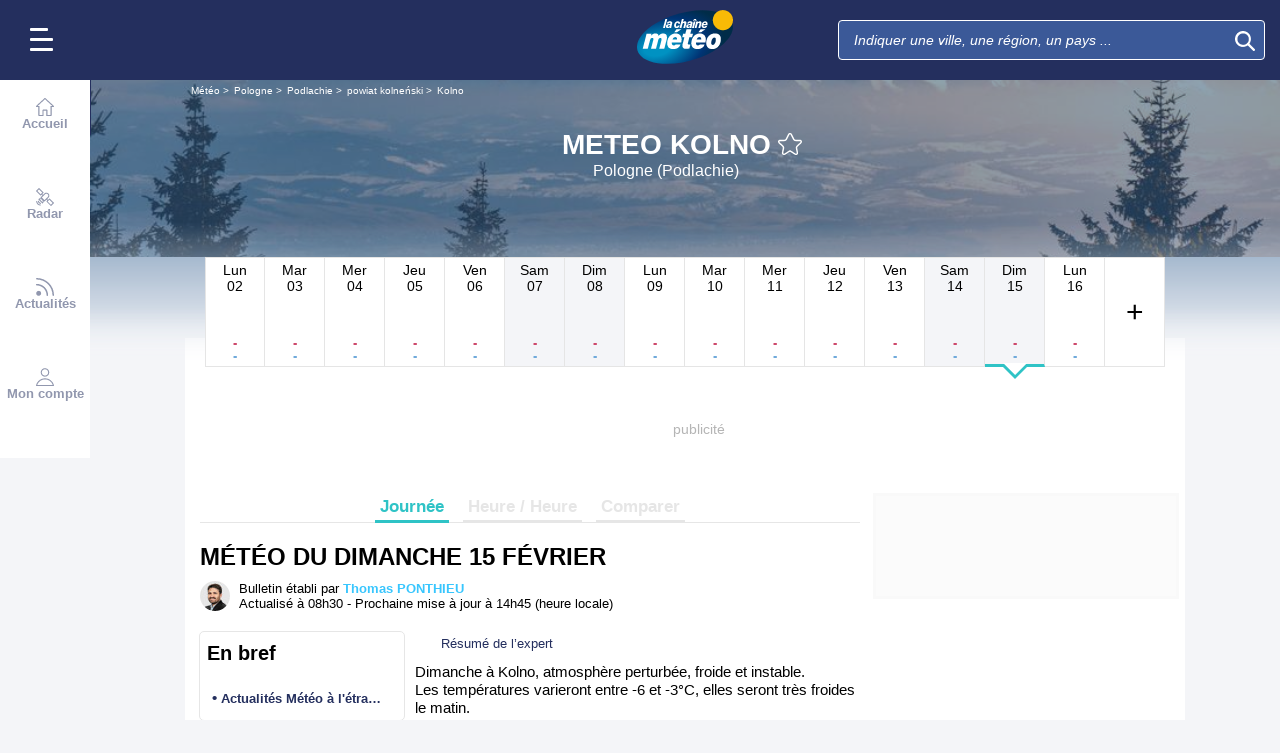

--- FILE ---
content_type: text/plain
request_url: https://cdn.xpln.tech/mediafigaro/www.lachainemeteo.com.js
body_size: 1109
content:
 self.xpln_targeting = function(debug) { var slots = googletag.pubads().getSlots(); for (var i = 0; i < slots.length; i++) { var slot = slots[i]; var unitPath = slot.getAdUnitPath(); var keyValues = get_xpln_targeting(unitPath, debug); for (var key in keyValues) { if (keyValues.hasOwnProperty(key)) { slot.setTargeting(key, keyValues[key]); if (debug) console.log("slot=",unitPath, ", for key=",key,", value=",keyValues[key]); } } } }; self.get_xpln_targeting = function(unitPath, debug) { const data = {"all": {"31695825/lachainemeteo/web_desktop_nos/desktop_fr_lachainemeteo_localites_mban_atf_r1": {"xpln_v": "80_90", "xpln_v1s": "60_70", "xpln_v2s": "40_50", "xpln_v3s": "10_20", "xpln_vt": "1500_2000"}, "31695825/lachainemeteo/webmobile_smartphone_nos/teads": {"xpln_v": "20_30", "xpln_v1s": "10_20", "xpln_v2s": "0_10", "xpln_v3s": "0_10", "xpln_vt": "500_600"}, "31695825/lachainemeteo/web_desktop_nos/desktop_fr_lachainemeteo_localites_pave_btf_r5": {"xpln_v": "90_100", "xpln_v1s": "40_50", "xpln_v2s": "10_20", "xpln_v3s": "0_10", "xpln_vt": "1000_1500"}, "31695825/lachainemeteo/web_desktop_nos/desktop_fr_lachainemeteo_localites_mban_atf_r2": {"xpln_v": "90_100", "xpln_v1s": "80_90", "xpln_v2s": "60_70", "xpln_v3s": "20_30", "xpln_vt": "2000_2500"}, "31695825/lachainemeteo/webmobile_smartphone_nos/smartphone_fr_lachainemeteo_accueil_mban_atf": {"xpln_v": "50_60", "xpln_v1s": "20_30", "xpln_v2s": "10_20", "xpln_v3s": "0_10", "xpln_vt": "600_800"}, "31695825/lachainemeteo/webmobile_smartphone_nos/smartphone_fr_lachainemeteo_localites_special": {"xpln_v": "40_50", "xpln_v1s": "10_20", "xpln_v2s": "0_10", "xpln_v3s": "0_10", "xpln_vt": "500_600"}, "31695825/lachainemeteo/web_desktop_nos/desktop_fr_lachainemeteo_accueil_pave_atf_r5": {"xpln_v": "90_100", "xpln_v1s": "60_70", "xpln_v2s": "20_30", "xpln_v3s": "0_10", "xpln_vt": "1000_1500"}, "31695825/lachainemeteo/web_desktop_nos/desktop_fr_lachainemeteo_edito_pave_atf_r5": {"xpln_v": "90_100", "xpln_v1s": "70_80", "xpln_v2s": "30_40", "xpln_v3s": "0_10", "xpln_vt": "1500_2000"}, "31695825/lachainemeteo/web_desktop_nos/desktop_fr_lachainemeteo_accueil_pave_btf": {"xpln_v": "20_30", "xpln_v1s": "0_10", "xpln_v2s": "0_10", "xpln_v3s": "0_10", "xpln_vt": "0_200"}, "31695825/lachainemeteo/webmobile_smartphone_nos/smartphone_fr_lachainemeteo_localites_pave_atf_r1": {"xpln_v": "70_80", "xpln_v1s": "50_60", "xpln_v2s": "40_50", "xpln_v3s": "30_40", "xpln_vt": "1500_2000"}, "31695825/lachainemeteo/web_desktop_nos/desktop_fr_lachainemeteo_localites_pave_btf_r3": {"xpln_v": "80_90", "xpln_v1s": "30_40", "xpln_v2s": "0_10", "xpln_v3s": "0_10", "xpln_vt": "800_1000"}, "31695825/lachainemeteo/web_desktop_nos/desktop_fr_lachainemeteo_localites_mban_atf_r4": {"xpln_v": "90_100", "xpln_v1s": "90_100", "xpln_v2s": "70_80", "xpln_v3s": "30_40", "xpln_vt": "2500_3000"}, "31695825/lachainemeteo/web_desktop_nos/desktop_fr_lachainemeteo_localites_pave_atf_r4": {"xpln_v": "90_100", "xpln_v1s": "60_70", "xpln_v2s": "20_30", "xpln_v3s": "0_10", "xpln_vt": "1000_1500"}, "31695825/lachainemeteo/web_desktop_nos/desktop_fr_lachainemeteo_divers-recherche_pave_atf": {"xpln_v": "20_30", "xpln_v1s": "0_10", "xpln_v2s": "0_10", "xpln_v3s": "0_10", "xpln_vt": "200_300"}, "31695825/lachainemeteo/webmobile_tablette_nos/tablette_fr_lachainemeteo_localites_pave_atf_r1": {"xpln_v": "70_80", "xpln_v1s": "50_60", "xpln_v2s": "30_40", "xpln_v3s": "20_30", "xpln_vt": "2000_2500"}, "31695825/lachainemeteo/web_desktop_nos/desktop_fr_lachainemeteo_accueil_pave_btf_r1": {"xpln_v": "70_80", "xpln_v1s": "10_20", "xpln_v2s": "0_10", "xpln_v3s": "0_10", "xpln_vt": "500_600"}, "31695825/lachainemeteo/web_desktop_nos/desktop_fr_lachainemeteo_accueil_mban_atf_r1": {"xpln_v": "80_90", "xpln_v1s": "60_70", "xpln_v2s": "30_40", "xpln_v3s": "10_20", "xpln_vt": "1500_2000"}, "31695825/lachainemeteo/webmobile_tablette_nos/tablette_fr_lachainemeteo_localites_pave_atf_r5": {"xpln_v": "90_100", "xpln_v1s": "90_100", "xpln_v2s": "90_100", "xpln_v3s": "60_70", "xpln_vt": "4000_"}, "31695825/lachainemeteo/web_desktop_nos/desktop_fr_lachainemeteo_accueil_pave_atf_r2": {"xpln_v": "80_90", "xpln_v1s": "40_50", "xpln_v2s": "10_20", "xpln_v3s": "0_10", "xpln_vt": "1000_1500"}, "31695825/lachainemeteo/webmobile_smartphone_nos/smartphone_fr_lachainemeteo_accueil_special": {"xpln_v": "40_50", "xpln_v1s": "10_20", "xpln_v2s": "0_10", "xpln_v3s": "0_10", "xpln_vt": "500_600"}, "31695825/lachainemeteo/webmobile_smartphone_nos/smartphone_fr_lachainemeteo_localites_pave_atf_r2": {"xpln_v": "80_90", "xpln_v1s": "70_80", "xpln_v2s": "50_60", "xpln_v3s": "40_50", "xpln_vt": "2500_3000"}, "31695825/lachainemeteo/web_desktop_nos/desktop_fr_lachainemeteo_edito_pave_atf_r1": {"xpln_v": "90_100", "xpln_v1s": "70_80", "xpln_v2s": "40_50", "xpln_v3s": "10_20", "xpln_vt": "1500_2000"}, "31695825/lachainemeteo/lachainemeteo/lachainemeteo_fr_lcm_mobile_localites_postroll_atf": {"xpln_v": "70_80", "xpln_v1s": "70_80", "xpln_v2s": "60_70", "xpln_v3s": "50_60", "xpln_vt": "3500_4000"}, "31695825/lachainemeteo/web_desktop_nos/desktop_fr_lachainemeteo_edito_pave_atf_r2": {"xpln_v": "90_100", "xpln_v1s": "70_80", "xpln_v2s": "40_50", "xpln_v3s": "10_20", "xpln_vt": "1500_2000"}, "31695825/lachainemeteo/webmobile_smartphone_nos/smartphone_fr_lachainemeteo_localites_pave_atf_r3": {"xpln_v": "80_90", "xpln_v1s": "80_90", "xpln_v2s": "70_80", "xpln_v3s": "60_70", "xpln_vt": "3000_3500"}, "31695825/lachainemeteo/web_desktop_nos/teads": {"xpln_v": "10_20", "xpln_v1s": "0_10", "xpln_v2s": "0_10", "xpln_v3s": "0_10", "xpln_vt": "0_200"}, "31695825/lachainemeteo/webmobile_tablette_nos/tablette_fr_lachainemeteo_accueil_pave_atf": {"xpln_v": "0_10", "xpln_v1s": "0_10", "xpln_v2s": "0_10", "xpln_v3s": "0_10", "xpln_vt": "0_200"}, "31695825/lachainemeteo/web_desktop_nos/desktop_fr_lachainemeteo_divers-recherche_pave_atf_r5": {"xpln_v": "90_100", "xpln_v1s": "50_60", "xpln_v2s": "0_10", "xpln_v3s": "0_10", "xpln_vt": "1000_1500"}, "31695825/lachainemeteo/lachainemeteo/lachainemeteo_fr_lcm_localites_atf": {"xpln_v": "60_70", "xpln_v1s": "40_50", "xpln_v2s": "20_30", "xpln_v3s": "10_20", "xpln_vt": "1000_1500"}, "31695825/lachainemeteo/webmobile_smartphone_nos/smartphone_fr_lachainemeteo_localites_mban_atf": {"xpln_v": "50_60", "xpln_v1s": "20_30", "xpln_v2s": "10_20", "xpln_v3s": "0_10", "xpln_vt": "800_1000"}, "31695825/lachainemeteo/webmobile_tablette_nos/tablette_fr_lachainemeteo_edito_mban_atf": {"xpln_v": "70_80", "xpln_v1s": "60_70", "xpln_v2s": "50_60", "xpln_v3s": "50_60", "xpln_vt": "4000_"}, "31695825/lachainemeteo/web_desktop_nos/desktop_fr_lachainemeteo_edito_mban_atf": {"xpln_v": "50_60", "xpln_v1s": "30_40", "xpln_v2s": "20_30", "xpln_v3s": "10_20", "xpln_vt": "1000_1500"}, "31695825/lachainemeteo/web_desktop_nos/desktop_fr_lachainemeteo_localites_pave_atf": {"xpln_v": "50_60", "xpln_v1s": "20_30", "xpln_v2s": "0_10", "xpln_v3s": "0_10", "xpln_vt": "600_800"}, "31695825/lachainemeteo/web_desktop_nos/desktop_fr_lachainemeteo_localites_mban_atf": {"xpln_v": "50_60", "xpln_v1s": "20_30", "xpln_v2s": "10_20", "xpln_v3s": "0_10", "xpln_vt": "800_1000"}, "31695825/lachainemeteo/web_desktop_nos/desktop_fr_lachainemeteo_localites_pave_btf": {"xpln_v": "40_50", "xpln_v1s": "0_10", "xpln_v2s": "0_10", "xpln_v3s": "0_10", "xpln_vt": "300_400"}, "31695825/lachainemeteo/webmobile_smartphone_nos/smartphone_fr_lachainemeteo_localites_pave_atf_r5": {"xpln_v": "90_100", "xpln_v1s": "90_100", "xpln_v2s": "80_90", "xpln_v3s": "70_80", "xpln_vt": "3500_4000"}, "31695825/lachainemeteo/web_desktop_nos/desktop_fr_lachainemeteo_accueil_pave_atf_r1": {"xpln_v": "60_70", "xpln_v1s": "30_40", "xpln_v2s": "10_20", "xpln_v3s": "0_10", "xpln_vt": "800_1000"}, "31695825/lachainemeteo/webmobile_tablette_nos/tablette_fr_lachainemeteo_accueil_mban_atf": {"xpln_v": "50_60", "xpln_v1s": "30_40", "xpln_v2s": "10_20", "xpln_v3s": "10_20", "xpln_vt": "1000_1500"}, "31695825/lachainemeteo/webmobile_smartphone_nos/smartphone_fr_lachainemeteo_edito_mban_atf": {"xpln_v": "60_70", "xpln_v1s": "40_50", "xpln_v2s": "30_40", "xpln_v3s": "20_30", "xpln_vt": "1500_2000"}, "31695825/lachainemeteo/web_desktop_nos/desktop_fr_lachainemeteo_accueil_mban_atf_r2": {"xpln_v": "80_90", "xpln_v1s": "70_80", "xpln_v2s": "50_60", "xpln_v3s": "20_30", "xpln_vt": "2000_2500"}, "31695825/lachainemeteo/lachainemeteo/lachainemeteo_fr_lcm_mobile_localites_atf": {"xpln_v": "50_60", "xpln_v1s": "30_40", "xpln_v2s": "20_30", "xpln_v3s": "20_30", "xpln_vt": "1500_2000"}, "31695825/lachainemeteo/web_desktop_nos/desktop_fr_lachainemeteo_accueil_mban_atf_r4": {"xpln_v": "90_100", "xpln_v1s": "80_90", "xpln_v2s": "60_70", "xpln_v3s": "20_30", "xpln_vt": "2000_2500"}, "31695825/lachainemeteo/web_desktop_nos/desktop_fr_lachainemeteo_edito_mban_atf_r3": {"xpln_v": "90_100", "xpln_v1s": "80_90", "xpln_v2s": "70_80", "xpln_v3s": "40_50", "xpln_vt": "2500_3000"}, "31695825/lachainemeteo/web_desktop_nos/desktop_fr_lachainemeteo_localites_pave_btf_r4": {"xpln_v": "90_100", "xpln_v1s": "30_40", "xpln_v2s": "0_10", "xpln_v3s": "0_10", "xpln_vt": "800_1000"}, "31695825/lachainemeteo/web_desktop_nos/desktop_fr_lachainemeteo_edito_mban_atf_r5": {"xpln_v": "90_100", "xpln_v1s": "90_100", "xpln_v2s": "80_90", "xpln_v3s": "60_70", "xpln_vt": "3000_3500"}, "31695825/lachainemeteo/web_desktop_nos/desktop_fr_lachainemeteo_edito_mban_atf_r2": {"xpln_v": "90_100", "xpln_v1s": "90_100", "xpln_v2s": "60_70", "xpln_v3s": "30_40", "xpln_vt": "2500_3000"}, "31695825/lachainemeteo/web_desktop_nos/desktop_fr_lachainemeteo_edito_pave_atf_r3": {"xpln_v": "90_100", "xpln_v1s": "80_90", "xpln_v2s": "30_40", "xpln_v3s": "10_20", "xpln_vt": "1500_2000"}, "31695825/lachainemeteo/web_desktop_nos/desktop_fr_lachainemeteo_accueil_pave_atf": {"xpln_v": "20_30", "xpln_v1s": "0_10", "xpln_v2s": "0_10", "xpln_v3s": "0_10", "xpln_vt": "200_300"}, "31695825/lachainemeteo/web_desktop_nos/desktop_fr_lachainemeteo_edito_pave_atf_r4": {"xpln_v": "90_100", "xpln_v1s": "70_80", "xpln_v2s": "40_50", "xpln_v3s": "10_20", "xpln_vt": "1500_2000"}, "31695825/lachainemeteo/lachainemeteo/lachainemeteo_fr_lcm_mobile_edito_btf": {"xpln_v": "30_40", "xpln_v1s": "20_30", "xpln_v2s": "20_30", "xpln_v3s": "20_30", "xpln_vt": "2000_2500"}, "31695825/lachainemeteo/webmobile_smartphone_nos/smartphone_fr_lachainemeteo_localites_pave_atf_r4": {"xpln_v": "90_100", "xpln_v1s": "80_90", "xpln_v2s": "70_80", "xpln_v3s": "60_70", "xpln_vt": "3000_3500"}, "31695825/lachainemeteo/webmobile_tablette_nos/tablette_fr_lachainemeteo_localites_pave_atf_r2": {"xpln_v": "70_80", "xpln_v1s": "60_70", "xpln_v2s": "50_60", "xpln_v3s": "30_40", "xpln_vt": "2500_3000"}, "31695825/lachainemeteo/webmobile_tablette_nos/tablette_fr_lachainemeteo_localites_mban_atf": {"xpln_v": "50_60", "xpln_v1s": "30_40", "xpln_v2s": "20_30", "xpln_v3s": "10_20", "xpln_vt": "1500_2000"}, "31695825/lachainemeteo/web_desktop_nos/desktop_fr_lachainemeteo_accueil_special": {"xpln_v": "20_30", "xpln_v1s": "10_20", "xpln_v2s": "0_10", "xpln_v3s": "0_10", "xpln_vt": "400_500"}, "31695825/lachainemeteo/webmobile_smartphone_nos/smartphone_fr_lachainemeteo_localites_pave_atf": {"xpln_v": "10_20", "xpln_v1s": "0_10", "xpln_v2s": "0_10", "xpln_v3s": "0_10", "xpln_vt": "0_200"}, "31695825/lachainemeteo/web_desktop_nos/desktop_fr_lachainemeteo_accueil_mban_atf_r5": {"xpln_v": "90_100", "xpln_v1s": "90_100", "xpln_v2s": "70_80", "xpln_v3s": "20_30", "xpln_vt": "2000_2500"}, "31695825/lachainemeteo/web_desktop_nos/desktop_fr_lachainemeteo_localites_mban_atf_r3": {"xpln_v": "90_100", "xpln_v1s": "80_90", "xpln_v2s": "70_80", "xpln_v3s": "20_30", "xpln_vt": "2000_2500"}, "31695825/lachainemeteo/web_desktop_nos/desktop_fr_lachainemeteo_localites_pave_atf_r1": {"xpln_v": "70_80", "xpln_v1s": "40_50", "xpln_v2s": "10_20", "xpln_v3s": "0_10", "xpln_vt": "1000_1500"}, "31695825/lachainemeteo/web_desktop_nos/desktop_fr_lachainemeteo_accueil_mban_atf": {"xpln_v": "50_60", "xpln_v1s": "20_30", "xpln_v2s": "10_20", "xpln_v3s": "0_10", "xpln_vt": "600_800"}, "31695825/lachainemeteo/web_desktop_nos/desktop_fr_lachainemeteo_localites_special": {"xpln_v": "20_30", "xpln_v1s": "10_20", "xpln_v2s": "10_20", "xpln_v3s": "0_10", "xpln_vt": "600_800"}, "31695825/lachainemeteo/webmobile_tablette_nos/teads": {"xpln_v": "20_30", "xpln_v1s": "10_20", "xpln_v2s": "10_20", "xpln_v3s": "0_10", "xpln_vt": "600_800"}, "31695825/lachainemeteo/webmobile_tablette_nos/tablette_fr_lachainemeteo_localites_pave_atf": {"xpln_v": "0_10", "xpln_v1s": "0_10", "xpln_v2s": "0_10", "xpln_v3s": "0_10", "xpln_vt": "0_200"}, "31695825/lachainemeteo/web_desktop_nos/desktop_fr_lachainemeteo_edito_pave_atf": {"xpln_v": "70_80", "xpln_v1s": "50_60", "xpln_v2s": "20_30", "xpln_v3s": "10_20", "xpln_vt": "1000_1500"}, "31695825/lachainemeteo/webmobile_smartphone_nos/smartphone_fr_lachainemeteo_accueil_pave_atf": {"xpln_v": "0_10", "xpln_v1s": "0_10", "xpln_v2s": "0_10", "xpln_v3s": "0_10", "xpln_vt": "0_200"}, "31695825/lachainemeteo/web_desktop_nos/desktop_fr_lachainemeteo_accueil_mban_atf_r3": {"xpln_v": "90_100", "xpln_v1s": "80_90", "xpln_v2s": "60_70", "xpln_v3s": "20_30", "xpln_vt": "2000_2500"}, "31695825/lachainemeteo/web_desktop_nos/desktop_fr_lachainemeteo_edito_mban_atf_r1": {"xpln_v": "80_90", "xpln_v1s": "70_80", "xpln_v2s": "50_60", "xpln_v3s": "30_40", "xpln_vt": "2000_2500"}, "31695825/lachainemeteo/web_desktop_nos/desktop_fr_lachainemeteo_localites_pave_btf_r2": {"xpln_v": "70_80", "xpln_v1s": "20_30", "xpln_v2s": "0_10", "xpln_v3s": "0_10", "xpln_vt": "600_800"}, "31695825/lachainemeteo/web_desktop_nos/desktop_fr_lachainemeteo_divers-recherche_pave_atf_r1": {"xpln_v": "70_80", "xpln_v1s": "30_40", "xpln_v2s": "0_10", "xpln_v3s": "0_10", "xpln_vt": "800_1000"}, "31695825/lachainemeteo/web_desktop_nos/desktop_fr_lachainemeteo_localites_pave_atf_r5": {"xpln_v": "90_100", "xpln_v1s": "60_70", "xpln_v2s": "20_30", "xpln_v3s": "0_10", "xpln_vt": "1000_1500"}, "31695825/lachainemeteo/web_desktop_nos/desktop_fr_lachainemeteo_localites_pave_btf_r1": {"xpln_v": "60_70", "xpln_v1s": "10_20", "xpln_v2s": "0_10", "xpln_v3s": "0_10", "xpln_vt": "500_600"}, "31695825/lachainemeteo/web_desktop_nos/desktop_fr_lachainemeteo_accueil_pave_atf_r4": {"xpln_v": "90_100", "xpln_v1s": "50_60", "xpln_v2s": "10_20", "xpln_v3s": "0_10", "xpln_vt": "1000_1500"}, "31695825/lachainemeteo/web_desktop_nos/desktop_fr_lachainemeteo_localites_mban_atf_r5": {"xpln_v": "90_100", "xpln_v1s": "90_100", "xpln_v2s": "70_80", "xpln_v3s": "30_40", "xpln_vt": "2500_3000"}, "31695825/lachainemeteo/web_desktop_nos/desktop_fr_lachainemeteo_accueil_pave_atf_r3": {"xpln_v": "90_100", "xpln_v1s": "50_60", "xpln_v2s": "10_20", "xpln_v3s": "0_10", "xpln_vt": "1000_1500"}, "31695825/lachainemeteo/web_desktop_nos/desktop_fr_lachainemeteo_localites_pave_atf_r2": {"xpln_v": "80_90", "xpln_v1s": "60_70", "xpln_v2s": "20_30", "xpln_v3s": "0_10", "xpln_vt": "1000_1500"}, "31695825/lachainemeteo/web_desktop_nos/desktop_fr_lachainemeteo_localites_pave_atf_r3": {"xpln_v": "90_100", "xpln_v1s": "60_70", "xpln_v2s": "20_30", "xpln_v3s": "0_10", "xpln_vt": "1000_1500"}}}; var getDevice = function() { return "all"; }; var device = getDevice(); unitPath = unitPath.toLowerCase().replace(/^\//, ''); var targeting = data[device] ? data[device][unitPath] : {}; if (debug) console.log("unitPath=",unitPath, ", device=",device, ", targeting=",targeting); return targeting || {}; } 